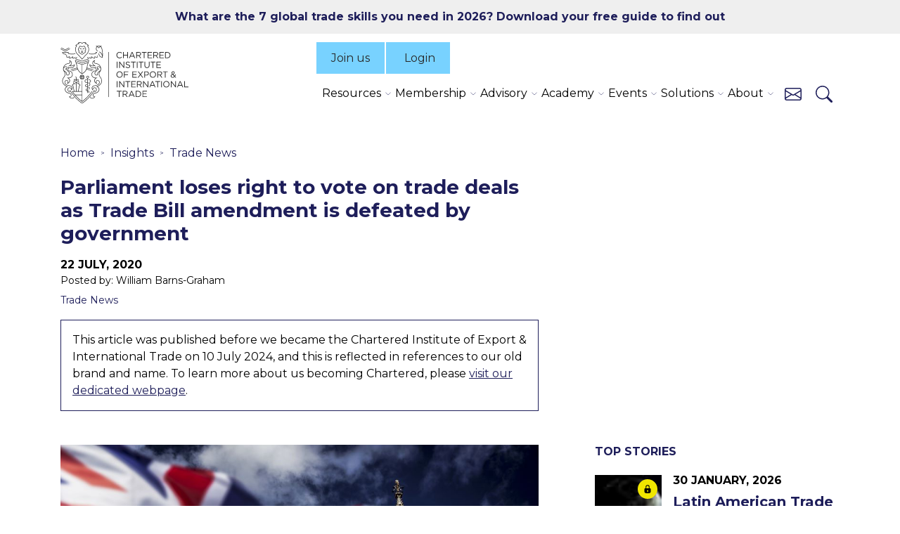

--- FILE ---
content_type: text/html; charset=utf-8
request_url: https://www.export.org.uk/insights/trade-news/parliament-loses-right-to-vote-on-trade-deals-as-trade-bill-amendment-is-defeated-by-government/
body_size: 18873
content:

<!DOCTYPE html>
<html lang="en">
<head>
    <title>Parliament loses right to vote on trade deals as Trade Bill amendment is defeated by government | The Chartered Institute of Export &amp; International Trade</title>
    <script>
        window.dataLayer = window.dataLayer || [];
        window.dataLayer.push({
            member: false
        });
    </script>
    
<script id="Cookiebot" src="https://consent.cookiebot.com/uc.js" data-cbid="5392bcf9-df72-4528-90d0-7daea1daaa76" data-blockingmode="auto" type="text/javascript"></script>

<!--<meta http-equiv="Content-Security-Policy" content="default-src 'self' data: 5392bcf9-df72-4528-90d0-7daea1daaa76">--><!-- Google Tag Manager -->
<script>(function(w,d,s,l,i){w[l]=w[l]||[];w[l].push({'gtm.start':
new Date().getTime(),event:'gtm.js'});var f=d.getElementsByTagName(s)[0],
j=d.createElement(s),dl=l!='dataLayer'?'&l='+l:'';j.async=true;j.src=
'https://www.googletagmanager.com/gtm.js?id='+i+dl;f.parentNode.insertBefore(j,f);
})(window,document,'script','dataLayer','GTM-M8QKSW6');</script>
<!-- End Google Tag Manager -->                        <script>
/* ----------------------------------------------------------------------------------------------------
            IMPORTANT!
            The code below requires a developer to install and setup.
            Please do not simply copy/paste this onto your website.
            ---------------------------------------------------------------------------------------------------- */
                // Initiate Web Behaviour Tracking (this section MUST come prior any other dmPt calls)
                // Do not change this
                (function(w,d,u,t,o,c){w['dmtrackingobjectname']=o;c=d.createElement(t);c.async=1;c.src=u;t=d.getElementsByTagName
                (t)[0];t.parentNode.insertBefore(c,t);w[o]=w[o]||function(){(w[o].q=w[o].q||[]).push(arguments);};
                })(window, document, '//static.trackedweb.net/js/_dmptv4.js', 'script', 'dmPt');
                window.dmPt('create', 'DM-7225860438-01', 'export.org.uk');
              window.dmPt('track');
window.dmPt("getTrackedId");
                
                // window.dmPt("identify", "example@example.com");  // Hardcoded example, inject contact email address.
                // window.dmPt("identify", { email: "example@example.com" }); // Hardcoded example, inject email as object.
                // window.dmPt("identify", { email: "example@example.com", mobileNumber: "00447911123456" }); // Hardcoded example, inject email and mobile-number as object.
</script><meta name="google-site-verification" content="lAn8M7IfGnvsK7sMnK21-X9d0aZQu6ZoM7cXS4h4J1A" /><meta name="msvalidate.01" content="F035EFA304EC97EE1009842E2D757549" />
    
    <meta charset="UTF-8">
    <meta name="viewport" content="width=device-width, initial-scale=1">

    <link rel="preconnect" href="https://fonts.googleapis.com">
    <link rel="preconnect" crossorigin href="https://fonts.gstatic.com">
    <link rel="stylesheet" href="https://fonts.googleapis.com/css2?family=Montserrat:ital,wght@0,100..900;1,100..900">
    <link media="all" rel="stylesheet" href="/dist/main.css?v=48">
    
        <link rel="icon" href="/favicon.ico">


        <link rel="canonical" href="https://www.export.org.uk/insights/trade-news/parliament-loses-right-to-vote-on-trade-deals-as-trade-bill-amendment-is-defeated-by-government/" />
        <meta name="title" content="Parliament loses right to vote on trade deals as Trade Bill amendment is defeated by government | The Chartered Institute of Export &amp; International Trade">
        <meta name="description" content="Parliament loses right to vote on trade deals as Trade Bill amendment is defeated by government">
        <meta name="keywords" content="the Chartered Institute of Export &amp; International Trade, Export Controls, qualification, training, trade compliance, insights">
<script type="text/javascript">!function(T,l,y){var S=T.location,k="script",D="instrumentationKey",C="ingestionendpoint",I="disableExceptionTracking",E="ai.device.",b="toLowerCase",w="crossOrigin",N="POST",e="appInsightsSDK",t=y.name||"appInsights";(y.name||T[e])&&(T[e]=t);var n=T[t]||function(d){var g=!1,f=!1,m={initialize:!0,queue:[],sv:"5",version:2,config:d};function v(e,t){var n={},a="Browser";return n[E+"id"]=a[b](),n[E+"type"]=a,n["ai.operation.name"]=S&&S.pathname||"_unknown_",n["ai.internal.sdkVersion"]="javascript:snippet_"+(m.sv||m.version),{time:function(){var e=new Date;function t(e){var t=""+e;return 1===t.length&&(t="0"+t),t}return e.getUTCFullYear()+"-"+t(1+e.getUTCMonth())+"-"+t(e.getUTCDate())+"T"+t(e.getUTCHours())+":"+t(e.getUTCMinutes())+":"+t(e.getUTCSeconds())+"."+((e.getUTCMilliseconds()/1e3).toFixed(3)+"").slice(2,5)+"Z"}(),iKey:e,name:"Microsoft.ApplicationInsights."+e.replace(/-/g,"")+"."+t,sampleRate:100,tags:n,data:{baseData:{ver:2}}}}var h=d.url||y.src;if(h){function a(e){var t,n,a,i,r,o,s,c,u,p,l;g=!0,m.queue=[],f||(f=!0,t=h,s=function(){var e={},t=d.connectionString;if(t)for(var n=t.split(";"),a=0;a<n.length;a++){var i=n[a].split("=");2===i.length&&(e[i[0][b]()]=i[1])}if(!e[C]){var r=e.endpointsuffix,o=r?e.location:null;e[C]="https://"+(o?o+".":"")+"dc."+(r||"services.visualstudio.com")}return e}(),c=s[D]||d[D]||"",u=s[C],p=u?u+"/v2/track":d.endpointUrl,(l=[]).push((n="SDK LOAD Failure: Failed to load Application Insights SDK script (See stack for details)",a=t,i=p,(o=(r=v(c,"Exception")).data).baseType="ExceptionData",o.baseData.exceptions=[{typeName:"SDKLoadFailed",message:n.replace(/\./g,"-"),hasFullStack:!1,stack:n+"\nSnippet failed to load ["+a+"] -- Telemetry is disabled\nHelp Link: https://go.microsoft.com/fwlink/?linkid=2128109\nHost: "+(S&&S.pathname||"_unknown_")+"\nEndpoint: "+i,parsedStack:[]}],r)),l.push(function(e,t,n,a){var i=v(c,"Message"),r=i.data;r.baseType="MessageData";var o=r.baseData;return o.message='AI (Internal): 99 message:"'+("SDK LOAD Failure: Failed to load Application Insights SDK script (See stack for details) ("+n+")").replace(/\"/g,"")+'"',o.properties={endpoint:a},i}(0,0,t,p)),function(e,t){if(JSON){var n=T.fetch;if(n&&!y.useXhr)n(t,{method:N,body:JSON.stringify(e),mode:"cors"});else if(XMLHttpRequest){var a=new XMLHttpRequest;a.open(N,t),a.setRequestHeader("Content-type","application/json"),a.send(JSON.stringify(e))}}}(l,p))}function i(e,t){f||setTimeout(function(){!t&&m.core||a()},500)}var e=function(){var n=l.createElement(k);n.src=h;var e=y[w];return!e&&""!==e||"undefined"==n[w]||(n[w]=e),n.onload=i,n.onerror=a,n.onreadystatechange=function(e,t){"loaded"!==n.readyState&&"complete"!==n.readyState||i(0,t)},n}();y.ld<0?l.getElementsByTagName("head")[0].appendChild(e):setTimeout(function(){l.getElementsByTagName(k)[0].parentNode.appendChild(e)},y.ld||0)}try{m.cookie=l.cookie}catch(p){}function t(e){for(;e.length;)!function(t){m[t]=function(){var e=arguments;g||m.queue.push(function(){m[t].apply(m,e)})}}(e.pop())}var n="track",r="TrackPage",o="TrackEvent";t([n+"Event",n+"PageView",n+"Exception",n+"Trace",n+"DependencyData",n+"Metric",n+"PageViewPerformance","start"+r,"stop"+r,"start"+o,"stop"+o,"addTelemetryInitializer","setAuthenticatedUserContext","clearAuthenticatedUserContext","flush"]),m.SeverityLevel={Verbose:0,Information:1,Warning:2,Error:3,Critical:4};var s=(d.extensionConfig||{}).ApplicationInsightsAnalytics||{};if(!0!==d[I]&&!0!==s[I]){var c="onerror";t(["_"+c]);var u=T[c];T[c]=function(e,t,n,a,i){var r=u&&u(e,t,n,a,i);return!0!==r&&m["_"+c]({message:e,url:t,lineNumber:n,columnNumber:a,error:i}),r},d.autoExceptionInstrumented=!0}return m}(y.cfg);function a(){y.onInit&&y.onInit(n)}(T[t]=n).queue&&0===n.queue.length?(n.queue.push(a),n.trackPageView({})):a()}(window,document,{
src: "https://js.monitor.azure.com/scripts/b/ai.2.min.js", // The SDK URL Source
crossOrigin: "anonymous", 
cfg: { // Application Insights Configuration
    connectionString: 'InstrumentationKey=0d0d901b-4fc5-405e-8aea-c9d430b78e83;IngestionEndpoint=https://uksouth-1.in.applicationinsights.azure.com/;LiveEndpoint=https://uksouth.livediagnostics.monitor.azure.com/'
}});</script></head>
<body class="newsPage">
    
<!-- Google Tag Manager (noscript) -->
<noscript><iframe src="https://www.googletagmanager.com/ns.html?id=GTM-M8QKSW6"
height="0" width="0" style="display:none;visibility:hidden"></iframe></noscript>
<!-- End Google Tag Manager (noscript) -->
    

    

<div class="promo-banner">
    <div class="container">
        <div class="row">
            <div class="col-md-12 text-center">
                <p class="promo-banner__copy">
                    <a href="/resources/seven-skills-for-success-in-global-trade/?utm_source=promo_banner&amp;utm_medium=website&amp;utm_campaign=winter_campaign&amp;utm_content=promo_banner">What are the 7 global trade skills you need in 2026? Download your free guide to find out</a>

                </p>
            </div>
        </div>
    </div>
</div>


    

<script type="application/ld+json">
    {
        "@context": "https://schema.org",
        "@type": "Article",
        "headline": "Parliament loses right to vote on trade deals as Trade Bill amendment is defeated by government",


        "image": "https://www.export.org.uk/media/gkeybqhd/uk_trade_bill.jpeg?width=1200&height=675&v=1da286ff9d94e60",
        "publisher": {
            "@type": "Organization",
            "name": "The Chartered Institute of Export & International Trade",
            "logo": {
                "@type": "ImageObject",
                "url": "https://www.export.org.uk/img/signature/chartered-ioe-logo.png"
            }
        },

        "datePublished": "2020-07-22",


        "mainEntityOfPage": {
            "@type": "WebPage",
            "@id": "https://www.export.org.uk/insights/trade-news/parliament-loses-right-to-vote-on-trade-deals-as-trade-bill-amendment-is-defeated-by-government/"
        }
    }
</script>






<div id="menu-overlay"></div>

<header class="header">
    <div class="container">
        <div class="header__flex">

            <div class="header__logo">
                <a href="/">
                    <img src="/img/chartered-ioe-logo.svg" alt="Chartered Institute of Export & International Trade logo">
                </a>
            </div>

                <div class="header__left">
       
                    <div class="header__buttons">
                            <a href="/membership/" class="d-none d-xl-block">Join us</a>
                       

                                <a href="/login/">
                                    <svg id="Group_3" data-name="Group 3" xmlns="http://www.w3.org/2000/svg" xmlns:xlink="http://www.w3.org/1999/xlink" width="26" height="26" viewBox="0 0 26 26">
                                        <defs>
                                            <clipPath id="logo-clip-path">
                                                <path id="Clip_2" data-name="Clip 2" d="M0,0H26V26H0Z" fill="none" />
                                            </clipPath>
                                        </defs>
                                        <path id="Clip_2-2" data-name="Clip 2" d="M0,0H26V26H0Z" fill="none" stroke="none" />
                                        <g id="Group_3-2" data-name="Group 3" clip-path="url(#logo-clip-path)">
                                            <path id="Fill_1" data-name="Fill 1" d="M25.06,26H.922A.923.923,0,0,1,0,25.079a12.867,12.867,0,0,1,2.56-7.733A13.137,13.137,0,0,1,9.05,12.7a6.964,6.964,0,1,1,7.88,0,13.013,13.013,0,0,1,9.05,12.186.877.877,0,0,1,.02.191.923.923,0,0,1-.922.922H25.06ZM12.992,13.929A11.164,11.164,0,0,0,1.881,24.157H24.1a11.164,11.164,0,0,0-11.11-10.228Zm0-12.086a5.121,5.121,0,1,0,5.12,5.121A5.127,5.127,0,0,0,12.992,1.843Z" stroke="none" />
                                        </g>
                                    </svg>
                                    <span>Login</span>
                                </a>
                    </div>

                    <div class="header__nav">
                            <div class="collapse show navbar-collapse" id="navbarSupportedContent">
                                <ul class="navbar-nav mr-auto">
                                            <li class="nav-item dropdown">
                                                <a class="nav-link nav-toggle" href="/resources/" id="navbarDropdown" role="button" data-toggle="dropdown" aria-haspopup="true" aria-expanded="false">
                                                    Resources
                                                </a>
                                                <ul class="dropdown-menu" aria-labelledby="navbarDropdown">
                                                        <li class="dropdown-item">
                                                            <a href="/resources/" class="dropdown-item__first-link">
                                                                Overview
                                                            </a>
                                                        </li>
                                                        <li class="dropdown-item">
                                                            <a href="/insights/" class="dropdown-item__first-link">
                                                                Insights and News
                                                            </a>
                                                        </li>
                                                        <li class="dropdown-item">
                                                            <a href="/resources/free-guides/" class="dropdown-item__first-link">
                                                                Free guides
                                                            </a>
                                                                <ul class="submenu dropdown-menu">
                                                                        <li>
                                                                            <a class="dropdown-item" href="/resources/seven-skills-for-success-in-global-trade/">
                                                                                Seven skills for success
                                                                            </a>
                                                                        </li>
                                                                        <li>
                                                                            <a class="dropdown-item" href="/resources/food-and-drink-exports-guide/">
                                                                                Food and drink exports
                                                                            </a>
                                                                        </li>
                                                                        <li>
                                                                            <a class="dropdown-item" href="/resources/building-customs-confidence-guide/">
                                                                                Building customs confidence
                                                                            </a>
                                                                        </li>
                                                                        <li>
                                                                            <a class="dropdown-item" href="/resources/export-controls-compliance-guide/">
                                                                                Export controls compliance
                                                                            </a>
                                                                        </li>
                                                                </ul>
                                                                <span class="dropdown-item__arrow" aria-hidden="true"></span>
                                                        </li>
                                                        <li class="dropdown-item">
                                                            <a href="/resources/compliance-toolkits/" class="dropdown-item__first-link">
                                                                Compliance Toolkits
                                                            </a>
                                                                <ul class="submenu dropdown-menu">
                                                                        <li>
                                                                            <a class="dropdown-item" href="/resources/compliance-toolkits/btom/">
                                                                                UK BTOM
                                                                            </a>
                                                                        </li>
                                                                        <li>
                                                                            <a class="dropdown-item" href="/resources/compliance-toolkits/cds/">
                                                                                CDS
                                                                            </a>
                                                                        </li>
                                                                        <li>
                                                                            <a class="dropdown-item" href="/how-to-navigate-us-tariffs/tariff-navigator-toolkit/">
                                                                                US Tariffs
                                                                            </a>
                                                                        </li>
                                                                </ul>
                                                                <span class="dropdown-item__arrow" aria-hidden="true"></span>
                                                        </li>
                                                        <li class="dropdown-item">
                                                            <a href="/food-and-drink-support/" class="dropdown-item__first-link">
                                                                Food and drink support
                                                            </a>
                                                        </li>
                                                        <li class="dropdown-item">
                                                            <a href="/export-controls/" class="dropdown-item__first-link">
                                                                Export controls support
                                                            </a>
                                                        </li>
                                                        <li class="dropdown-item">
                                                            <a href="/resources/doing-business-handbooks/" class="dropdown-item__first-link">
                                                                Doing business handbooks
                                                            </a>
                                                        </li>
                                                        <li class="dropdown-item">
                                                            <a href="/subscribe/" class="dropdown-item__first-link">
                                                                Subscribe for free
                                                            </a>
                                                        </li>
                                                </ul>
                                            </li>
                                            <li class="nav-item dropdown">
                                                <a class="nav-link nav-toggle" href="/membership/" id="navbarDropdown" role="button" data-toggle="dropdown" aria-haspopup="true" aria-expanded="false">
                                                    Membership
                                                </a>
                                                <ul class="dropdown-menu" aria-labelledby="navbarDropdown">
                                                        <li class="dropdown-item">
                                                            <a href="/membership/" class="dropdown-item__first-link">
                                                                Overview
                                                            </a>
                                                        </li>
                                                        <li class="dropdown-item">
                                                            <a href="/membership/professional-membership/" class="dropdown-item__first-link">
                                                                Professional
                                                            </a>
                                                                <ul class="submenu dropdown-menu">
                                                                        <li>
                                                                            <a class="dropdown-item" href="/membership/affiliate-membership/">
                                                                                Affiliate Membership
                                                                            </a>
                                                                        </li>
                                                                        <li>
                                                                            <a class="dropdown-item" href="/membership/associate-membership/">
                                                                                Associate Membership
                                                                            </a>
                                                                        </li>
                                                                        <li>
                                                                            <a class="dropdown-item" href="/membership/full-membership/">
                                                                                Full Membership
                                                                            </a>
                                                                        </li>
                                                                        <li>
                                                                            <a class="dropdown-item" href="/membership/fellow/">
                                                                                Fellow Membership
                                                                            </a>
                                                                        </li>
                                                                </ul>
                                                                <span class="dropdown-item__arrow" aria-hidden="true"></span>
                                                        </li>
                                                        <li class="dropdown-item">
                                                            <a href="/membership/business-membership/" class="dropdown-item__first-link">
                                                                Business
                                                            </a>
                                                        </li>
                                                        <li class="dropdown-item">
                                                            <a href="/membership/member-benefits/" class="dropdown-item__first-link">
                                                                Member benefits
                                                            </a>
                                                        </li>
                                                        <li class="dropdown-item">
                                                            <a href="/membership/member-benefits/international-trade-technical-helpline/" class="dropdown-item__first-link">
                                                                Trade helpline
                                                            </a>
                                                        </li>
                                                </ul>
                                            </li>
                                            <li class="nav-item dropdown">
                                                <a class="nav-link nav-toggle" href="/advisory/" id="navbarDropdown" role="button" data-toggle="dropdown" aria-haspopup="true" aria-expanded="false">
                                                    Advisory
                                                </a>
                                                <ul class="dropdown-menu" aria-labelledby="navbarDropdown">
                                                        <li class="dropdown-item">
                                                            <a href="/advisory/" class="dropdown-item__first-link">
                                                                Our services
                                                            </a>
                                                        </li>
                                                        <li class="dropdown-item">
                                                            <a href="/advisory/imports-advisory-practice/" class="dropdown-item__first-link">
                                                                Imports Practice
                                                            </a>
                                                        </li>
                                                        <li class="dropdown-item">
                                                            <a href="/advisory/export-controls-advisory-practice/" class="dropdown-item__first-link">
                                                                Export Controls Practice
                                                            </a>
                                                        </li>
                                                        <li class="dropdown-item">
                                                            <a href="/advisory/customs-advisory-practice/" class="dropdown-item__first-link">
                                                                Customs Practice
                                                            </a>
                                                        </li>
                                                </ul>
                                            </li>
                                            <li class="nav-item dropdown">
                                                <a class="nav-link nav-toggle" href="/education/" id="navbarDropdown" role="button" data-toggle="dropdown" aria-haspopup="true" aria-expanded="false">
                                                    Academy
                                                </a>
                                                <ul class="dropdown-menu" aria-labelledby="navbarDropdown">
                                                        <li class="dropdown-item">
                                                            <a href="/education/overview/" class="dropdown-item__first-link">
                                                                Overview
                                                            </a>
                                                        </li>
                                                        <li class="dropdown-item">
                                                            <a href="/education/training/" class="dropdown-item__first-link">
                                                                Training
                                                            </a>
                                                                <ul class="submenu dropdown-menu">
                                                                        <li>
                                                                            <a class="dropdown-item" href="/education/training/search/">
                                                                                Our courses
                                                                            </a>
                                                                        </li>
                                                                        <li>
                                                                            <a class="dropdown-item" href="/education/training/elearning/">
                                                                                Elearning
                                                                            </a>
                                                                        </li>
                                                                        <li>
                                                                            <a class="dropdown-item" href="/education/training/bespoke-and-in-house-training/">
                                                                                Bespoke and in-house
                                                                            </a>
                                                                        </li>
                                                                        <li>
                                                                            <a class="dropdown-item" href="/education/training/digital-documentation/">
                                                                                Digital documentation
                                                                            </a>
                                                                        </li>
                                                                        <li>
                                                                            <a class="dropdown-item" href="/upskill-your-team/">
                                                                                Upskill your team
                                                                            </a>
                                                                        </li>
                                                                </ul>
                                                                <span class="dropdown-item__arrow" aria-hidden="true"></span>
                                                        </li>
                                                        <li class="dropdown-item">
                                                            <a href="/education/qualifications/" class="dropdown-item__first-link">
                                                                Qualifications
                                                            </a>
                                                                <ul class="submenu dropdown-menu">
                                                                        <li>
                                                                            <a class="dropdown-item" href="/education/qualifications/search/">
                                                                                Our qualifications
                                                                            </a>
                                                                        </li>
                                                                        <li>
                                                                            <a class="dropdown-item" href="/education/qualifications/uk-customs-academy/">
                                                                                UK Customs Academy
                                                                            </a>
                                                                        </li>
                                                                </ul>
                                                                <span class="dropdown-item__arrow" aria-hidden="true"></span>
                                                        </li>
                                                        <li class="dropdown-item">
                                                            <a href="/education/apprenticeships/" class="dropdown-item__first-link">
                                                                Apprenticeships
                                                            </a>
                                                        </li>
                                                        <li class="dropdown-item">
                                                            <a href="/education/qualifications/academia/" class="dropdown-item__first-link">
                                                                Accreditation
                                                            </a>
                                                        </li>
                                                        <li class="dropdown-item">
                                                            <a href="/events/global-trade-qualifications-virtual-open-day/" class="dropdown-item__first-link">
                                                                Virtual Open Day
                                                            </a>
                                                        </li>
                                                        <li class="dropdown-item">
                                                            <a href="/education/qualifications/approved-customs-practitioner/" class="dropdown-item__first-link">
                                                                Approved Customs Practitioner
                                                            </a>
                                                        </li>
                                                </ul>
                                            </li>
                                            <li class="nav-item dropdown">
                                                <a class="nav-link nav-toggle" href="/events/" id="navbarDropdown" role="button" data-toggle="dropdown" aria-haspopup="true" aria-expanded="false">
                                                    Events
                                                </a>
                                                <ul class="dropdown-menu" aria-labelledby="navbarDropdown">
                                                        <li class="dropdown-item">
                                                            <a href="/events/search/" class="dropdown-item__first-link">
                                                                Upcoming events
                                                            </a>
                                                        </li>
                                                        <li class="dropdown-item">
                                                            <a href="/page/lunchtime_learning/" class="dropdown-item__first-link">
                                                                Lunchtime learning
                                                            </a>
                                                        </li>
                                                        <li class="dropdown-item">
                                                            <a href="/events/special-interest-groups/" class="dropdown-item__first-link">
                                                                Special Interest Groups
                                                            </a>
                                                        </li>
                                                        <li class="dropdown-item">
                                                            <a href="/events/graduation-and-prize-giving-ceremony/" class="dropdown-item__first-link">
                                                                Graduation 2026
                                                            </a>
                                                        </li>
                                                        <li class="dropdown-item">
                                                            <a href="/events/import-export-show/" class="dropdown-item__first-link">
                                                                Import Export Show 2026
                                                            </a>
                                                        </li>
                                                        <li class="dropdown-item">
                                                            <a href="/events/global-trade-qualifications-virtual-open-day/" class="dropdown-item__first-link">
                                                                Virtual Open Day
                                                            </a>
                                                        </li>
                                                </ul>
                                            </li>
                                            <li class="nav-item dropdown">
                                                <a class="nav-link nav-toggle" href="/dokit/" id="navbarDropdown" role="button" data-toggle="dropdown" aria-haspopup="true" aria-expanded="false">
                                                    Solutions
                                                </a>
                                                <ul class="dropdown-menu" aria-labelledby="navbarDropdown">
                                                        <li class="dropdown-item">
                                                            <a href="/dokit/" class="dropdown-item__first-link">
                                                                Dokit
                                                            </a>
                                                        </li>
                                                        <li class="dropdown-item">
                                                            <a href="/mycustomsinfo/" class="dropdown-item__first-link">
                                                                MyCustomsInfo
                                                            </a>
                                                        </li>
                                                </ul>
                                            </li>
                                            <li class="nav-item dropdown">
                                                <a class="nav-link nav-toggle" href="/about/" id="navbarDropdown" role="button" data-toggle="dropdown" aria-haspopup="true" aria-expanded="false">
                                                    About
                                                </a>
                                                <ul class="dropdown-menu" aria-labelledby="navbarDropdown">
                                                        <li class="dropdown-item">
                                                            <a href="/about/" class="dropdown-item__first-link">
                                                                Overview
                                                            </a>
                                                        </li>
                                                        <li class="dropdown-item">
                                                            <a href="/about/the-board/" class="dropdown-item__first-link">
                                                                The board
                                                            </a>
                                                        </li>
                                                        <li class="dropdown-item">
                                                            <a href="/about/executive-committee/" class="dropdown-item__first-link">
                                                                Executive committee
                                                            </a>
                                                        </li>
                                                        <li class="dropdown-item">
                                                            <a href="/about/careers/" class="dropdown-item__first-link">
                                                                Careers
                                                            </a>
                                                        </li>
                                                        <li class="dropdown-item">
                                                            <a href="/advocacy/" class="dropdown-item__first-link">
                                                                Advocacy
                                                            </a>
                                                        </li>
                                                        <li class="dropdown-item">
                                                            <a href="/about/ioe-foundation/" class="dropdown-item__first-link">
                                                                IOE Foundation
                                                            </a>
                                                        </li>
                                                        <li class="dropdown-item">
                                                            <a href="/about/women-in-trade-hub-uk/" class="dropdown-item__first-link">
                                                                Women in Trade Hub
                                                            </a>
                                                        </li>
                                                        <li class="dropdown-item">
                                                            <a href="/about/chartered-institute-trade-champions/" class="dropdown-item__first-link">
                                                                Trade Champions
                                                            </a>
                                                        </li>
                                                        <li class="dropdown-item">
                                                            <a href="/resources/media-centre/" class="dropdown-item__first-link">
                                                                Media contacts
                                                            </a>
                                                        </li>
                                                </ul>
                                            </li>
                                        <li class="d-sm-none nav-item">
                                            <a class="nav-link" href="/contact-us/">Contact us</a>
                                        </li>

                                </ul>
                            </div>
                        <ul class="header__nav__lists">
                                <li class="d-xl-none">
                                    <a href="/membership/">Join us</a>
                                </li>

                                <li class="d-none d-sm-block">
                                    <a href="/contact-us/" class="header__link-contact" aria-label="Contact us" title="Contact us">
                                        <svg xmlns="http://www.w3.org/2000/svg" width="24" height="24" fill="currentColor" class="bi bi-envelope" viewBox="0 0 16 16">
                                            <path d="M0 4a2 2 0 0 1 2-2h12a2 2 0 0 1 2 2v8a2 2 0 0 1-2 2H2a2 2 0 0 1-2-2zm2-1a1 1 0 0 0-1 1v.217l7 4.2 7-4.2V4a1 1 0 0 0-1-1zm13 2.383-4.708 2.825L15 11.105zm-.034 6.876-5.64-3.471L8 9.583l-1.326-.795-5.64 3.47A1 1 0 0 0 2 13h12a1 1 0 0 0 .966-.741M1 11.105l4.708-2.897L1 5.383z" />
                                        </svg>
                                    </a>
                                </li>
                            <li>
                                <a href="#" class="header__link-search" aria-label="Search" title="Search">
                                    <svg xmlns="http://www.w3.org/2000/svg" width="24" height="24" fill="currentColor" class="bi bi-search" viewBox="0 0 16 16">
                                        <path d="M11.742 10.344a6.5 6.5 0 1 0-1.397 1.398h-.001q.044.06.098.115l3.85 3.85a1 1 0 0 0 1.415-1.414l-3.85-3.85a1 1 0 0 0-.115-.1zM12 6.5a5.5 5.5 0 1 1-11 0 5.5 5.5 0 0 1 11 0" />
                                    </svg>
                                </a>
                            </li>
                        </ul>
                        <div class="header__hamburger">
                            <button aria-label="Menu"><span></span></button>
                        </div>
                    </div>
                </div>
        </div>
    </div>
        <div class="header__content-search">
            <div class="deep_search">
                <div class="container container--micro">
                    <h2><p>Enter search criteria</p></h2>
                    <div class="input_search">
                        <form action="/search/" method="get">
                            <label class="visually-hidden" for="term">Search...</label>
                            <input type="text" id="term" name="term" placeholder="Search...">
                            <button type="submit" aria-label="Search">
                                <svg xmlns="http://www.w3.org/2000/svg" width="24" height="24" fill="currentColor" class="bi bi-search" viewBox="0 0 16 16">
                                    <path d="M11.742 10.344a6.5 6.5 0 1 0-1.397 1.398h-.001q.044.06.098.115l3.85 3.85a1 1 0 0 0 1.415-1.414l-3.85-3.85a1 1 0 0 0-.115-.1zM12 6.5a5.5 5.5 0 1 1-11 0 5.5 5.5 0 0 1 11 0"></path>
                                </svg>
                            </button>
                        </form>
                    </div>
                </div>
            </div>
        </div>
</header>


<section class="page_header container mb-3">
    <div class="row">
        <div class="col-lg-8 sidebar-component__article-padding">
            


<script type="application/ld+json">
    {
        "@context": "https://schema.org",
        "@type": "BreadcrumbList",
        "itemListElement": [

                    {
                        "@type": "ListItem",
                        "position": 1,
                        "name": "Home",
                        "item": "https://www.export.org.uk/"
                    },
                
                    {
                        "@type": "ListItem",
                        "position": 2,
                        "name": "Insights",
                        "item": "https://www.export.org.uk/insights/"
                    },
                
                    {
                        "@type": "ListItem",
                        "position": 3,
                        "name": "Trade News",
                        "item": "https://www.export.org.uk/insights/trade-news/"
                    },
                            {
                "@type": "ListItem",
                "position": 4,
                "name": "Parliament loses right to vote on trade deals as Trade Bill amendment is defeated by government",
                "item": "https://www.export.org.uk/insights/trade-news/parliament-loses-right-to-vote-on-trade-deals-as-trade-bill-amendment-is-defeated-by-government/"
            }
        ]
    }
</script>

<nav aria-label="breadcrumb">
    <ol class="breadcrumb">

            <li class="breadcrumb-item">
                <a href="/">Home</a>
            </li>
            <li class="breadcrumb-item">
                <a href="/insights/">Insights</a>
            </li>
            <li class="breadcrumb-item">
                <a href="/insights/trade-news/">Trade News</a>
            </li>
    </ol>
</nav>

            <h1 class="mb-3">Parliament loses right to vote on trade deals as Trade Bill amendment is defeated by government</h1>
            <div class="date">22 July, 2020</div>
                <div class="author">Posted by: William Barns-Graham</div>
                <a href="/insights/trade-news/" class="category">Trade News</a>
        </div>
    </div>
</section>

    <section class="alert-block mb-5">
        <div class="container mb-5">
            <div class="row">
                <div class="col-lg-8 sidebar-component__article-padding">
                    <div class="alert-block__wrap">
                        <div class="row align-items-left">
                            <div class="alert-block__left">
                                <p class="alert-block__text mb-0">
                                    This article was published before we became the Chartered Institute of Export & International Trade on 10 July 2024, and this is reflected in references to our old brand and name. To learn more about us becoming Chartered, please <a href="/chartered-institute/">visit our dedicated webpage</a>.
                                </p>
                            </div>
                        </div>
                    </div>
                </div>
            </div>
        </div>
    </section>







<div style="" class="mb-5 mb-md-7 " data-bg-colour="">

    <div class="sidebar-component container">
        <div class="row">

                <main class="col-lg-8 sidebar-component__article-padding mb-4 mb-lg-0">
                    

<div class="mb-5">
    <p><img src="/media/gkeybqhd/uk_trade_bill.jpeg" alt="uk trade bill" style="width: 100%;"></p><p>Parliament will not have a final say on the trade deals negotiated by the government after an amendment to the Trade Bill was defeated in a House of Commons vote on Monday evening (20 July).</p> <p>The bill, which is currently going through parliament, provides the legal framework for post-Brexit UK trade policy. </p> <p>The amendment to guarantee MPs a final vote on trade agreements was rejected by a majority of 63 in a victory for the government.</p> <p><a href="https://www.independent.co.uk/news/uk/politics/brexit-trade-bill-parliament-vote-mps-eu-leave-a9629396.html" target="_blank">The Independent reports</a> that international trade minister Greg Hands told the House the government remained “committed to transparency” and appropriate parliamentary scrutiny would be given to trade deals.</p> <h4>Cross-party effort</h4> <p>The amendment was tabled by a crossbench group of 31 MPs led by Conservative MP Jonathan Djanogly.</p> <p><a href="https://www.export.org.uk/news/517812/Parliament-to-take-back-control-on-trade-deals--key-amendments-being-sought-to-Trade-Bill.htm" target="_blank">Ahead of the vote</a>, Djanogly said the amendment was about ensuring parliament retained sovereignty of trade policy, saying a failure for the bill to secure this would be “hard to reconcile with the idea of taking back control”.</p> <p>In the US, Japan and the EU, the legislative bodies all have a final vote on the ratification of trade deals.</p> <p>Djanogly said on Monday: “Not only has this not ended up in the bill, but the government’s position has seemingly reverted to having less scrutiny than we did as a member of the EU.”</p> <h4>Other amendments fell</h4> <p>The government also defeated amendments designed to legally bind government to maintain existing foods and environmental standards and to remove the NHS from the negotiating table in future talks.</p> <p>However, the government argued that UK law already protects standards and that it has consistently said overseas access to the NHS was not being offered in its trade negotiations.<span>  </span></p> <p>Shadow international trade minister Bill Esterson responded by asking, rhetorically, “If the government is saying we’re going to do it anyway, what’s the objection to putting it all in primary legislation?”.</p> <p>Amendments to the bill are still being considered and a date for the second reading in the House of Lords is yet to be confirmed, <a href="https://services.parliament.uk/bills/2019-21/trade.html" target="_blank">according to the Parliament’s website</a>.</p>
</div>


                </main>

                <aside class="col-lg-4 ">

                            <div class="mb-5">
                                



<aside class="sidebar-advice mb-5">
        <h2>Top stories</h2>
    <div class="sidebar-advice__items">
            <a class="item" href="/insights/features/latin-american-trade-digest-court-decision-gives-trump-a-win-in-panama-canal-mexico-goes-uscma-alone-and-the-ecuador-colombia-tariff-war/">
                <div class="row">
                    <div class="col-4">
                        <div class="position-relative">
                                    <img data-srcset="/media/edt37v2c/SouthAmerica.jpg?width=180&amp;height=120&amp;format=webp&amp;quality=90&amp;autoorient=true&amp;sourceWidth=4680&amp;sourceHeight=2633&amp;v=1da28682de1bf10 180w,/media/edt37v2c/SouthAmerica.jpg?width=360&amp;height=240&amp;format=webp&amp;quality=90&amp;autoorient=true&amp;sourceWidth=4680&amp;sourceHeight=2633&amp;v=1da28682de1bf10 360w,/media/edt37v2c/SouthAmerica.jpg?width=540&amp;height=360&amp;format=webp&amp;quality=90&amp;autoorient=true&amp;sourceWidth=4680&amp;sourceHeight=2633&amp;v=1da28682de1bf10 540w,/media/edt37v2c/SouthAmerica.jpg?width=720&amp;height=480&amp;format=webp&amp;quality=90&amp;autoorient=true&amp;sourceWidth=4680&amp;sourceHeight=2633&amp;v=1da28682de1bf10 720w,/media/edt37v2c/SouthAmerica.jpg?width=900&amp;height=600&amp;format=webp&amp;quality=90&amp;autoorient=true&amp;sourceWidth=4680&amp;sourceHeight=2633&amp;v=1da28682de1bf10 900w,/media/edt37v2c/SouthAmerica.jpg?width=1080&amp;height=720&amp;format=webp&amp;quality=90&amp;autoorient=true&amp;sourceWidth=4680&amp;sourceHeight=2633&amp;v=1da28682de1bf10 1080w,/media/edt37v2c/SouthAmerica.jpg?width=1260&amp;height=840&amp;format=webp&amp;quality=90&amp;autoorient=true&amp;sourceWidth=4680&amp;sourceHeight=2633&amp;v=1da28682de1bf10 1260w,/media/edt37v2c/SouthAmerica.jpg?width=1440&amp;height=960&amp;format=webp&amp;quality=90&amp;autoorient=true&amp;sourceWidth=4680&amp;sourceHeight=2633&amp;v=1da28682de1bf10 1440w,/media/edt37v2c/SouthAmerica.jpg?width=1620&amp;height=1080&amp;format=webp&amp;quality=90&amp;autoorient=true&amp;sourceWidth=4680&amp;sourceHeight=2633&amp;v=1da28682de1bf10 1620w,/media/edt37v2c/SouthAmerica.jpg?width=1800&amp;height=1200&amp;format=webp&amp;quality=90&amp;autoorient=true&amp;sourceWidth=4680&amp;sourceHeight=2633&amp;v=1da28682de1bf10 1800w,/media/edt37v2c/SouthAmerica.jpg?width=1980&amp;height=1320&amp;format=webp&amp;quality=90&amp;autoorient=true&amp;sourceWidth=4680&amp;sourceHeight=2633&amp;v=1da28682de1bf10 1980w" src="/media/edt37v2c/SouthAmerica.jpg?width=45&amp;height=30&amp;quality=40&amp;v=1da28682de1bf10" data-sizes="auto" alt="southamerica" class="w-100 d-block bg-light lazyload ratio-3x2" />

                                    <span class="sticker sticker-round">
                                        <img class="sticker__logo" src="/img/padlock-locked.svg" alt="" height="14">
                                    </span>
                        </div>
                    </div>
                    <div class="col-8 ps-0">
                        <span class="date">30 January, 2026</span>
                        <h3>Latin American Trade Digest: Court decision gives Trump a win in Panama Canal, Mexico goes USCMA alone and the Ecuador-Colombia tariff war</h3>
                    </div>
                </div>
            </a>
            <a class="item" href="/insights/trade-news/the-week-in-trade-eu-india-deal-starmer-in-china-and-panama-canal-shift/">
                <div class="row">
                    <div class="col-4">
                        <div class="position-relative">
                                    <img data-srcset="/media/ffe2rvt7/newswithcoffee.jpg?width=180&amp;height=120&amp;format=webp&amp;quality=90&amp;autoorient=true&amp;sourceWidth=3720&amp;sourceHeight=2480&amp;v=1dc23cec2d1b270 180w,/media/ffe2rvt7/newswithcoffee.jpg?width=360&amp;height=240&amp;format=webp&amp;quality=90&amp;autoorient=true&amp;sourceWidth=3720&amp;sourceHeight=2480&amp;v=1dc23cec2d1b270 360w,/media/ffe2rvt7/newswithcoffee.jpg?width=540&amp;height=360&amp;format=webp&amp;quality=90&amp;autoorient=true&amp;sourceWidth=3720&amp;sourceHeight=2480&amp;v=1dc23cec2d1b270 540w,/media/ffe2rvt7/newswithcoffee.jpg?width=720&amp;height=480&amp;format=webp&amp;quality=90&amp;autoorient=true&amp;sourceWidth=3720&amp;sourceHeight=2480&amp;v=1dc23cec2d1b270 720w,/media/ffe2rvt7/newswithcoffee.jpg?width=900&amp;height=600&amp;format=webp&amp;quality=90&amp;autoorient=true&amp;sourceWidth=3720&amp;sourceHeight=2480&amp;v=1dc23cec2d1b270 900w,/media/ffe2rvt7/newswithcoffee.jpg?width=1080&amp;height=720&amp;format=webp&amp;quality=90&amp;autoorient=true&amp;sourceWidth=3720&amp;sourceHeight=2480&amp;v=1dc23cec2d1b270 1080w,/media/ffe2rvt7/newswithcoffee.jpg?width=1260&amp;height=840&amp;format=webp&amp;quality=90&amp;autoorient=true&amp;sourceWidth=3720&amp;sourceHeight=2480&amp;v=1dc23cec2d1b270 1260w,/media/ffe2rvt7/newswithcoffee.jpg?width=1440&amp;height=960&amp;format=webp&amp;quality=90&amp;autoorient=true&amp;sourceWidth=3720&amp;sourceHeight=2480&amp;v=1dc23cec2d1b270 1440w,/media/ffe2rvt7/newswithcoffee.jpg?width=1620&amp;height=1080&amp;format=webp&amp;quality=90&amp;autoorient=true&amp;sourceWidth=3720&amp;sourceHeight=2480&amp;v=1dc23cec2d1b270 1620w,/media/ffe2rvt7/newswithcoffee.jpg?width=1800&amp;height=1200&amp;format=webp&amp;quality=90&amp;autoorient=true&amp;sourceWidth=3720&amp;sourceHeight=2480&amp;v=1dc23cec2d1b270 1800w,/media/ffe2rvt7/newswithcoffee.jpg?width=1980&amp;height=1320&amp;format=webp&amp;quality=90&amp;autoorient=true&amp;sourceWidth=3720&amp;sourceHeight=2480&amp;v=1dc23cec2d1b270 1980w" src="/media/ffe2rvt7/newswithcoffee.jpg?width=45&amp;height=30&amp;quality=40&amp;v=1dc23cec2d1b270" data-sizes="auto" alt="Newspapers laid on a wooden with fresh coffee mug and pen" class="w-100 d-block bg-light lazyload ratio-3x2" />

                        </div>
                    </div>
                    <div class="col-8 ps-0">
                        <span class="date">30 January, 2026</span>
                        <h3>The Week in Trade: EU-India deal, Starmer in China and Panama Canal shift</h3>
                    </div>
                </div>
            </a>
            <a class="item" href="/insights/features/china-trade-digest-starmer-walks-diplomatic-tightrope-in-beijing-semiconductor-saga-continues-and-belt-and-road-surge/">
                <div class="row">
                    <div class="col-4">
                        <div class="position-relative">
                                    <img data-srcset="/media/kdzazay0/China_trade_2.jpeg?width=180&amp;height=120&amp;format=webp&amp;quality=90&amp;autoorient=true&amp;sourceWidth=999&amp;sourceHeight=749&amp;v=1dc910777a9fd60 180w,/media/kdzazay0/China_trade_2.jpeg?width=360&amp;height=240&amp;format=webp&amp;quality=90&amp;autoorient=true&amp;sourceWidth=999&amp;sourceHeight=749&amp;v=1dc910777a9fd60 360w,/media/kdzazay0/China_trade_2.jpeg?width=540&amp;height=360&amp;format=webp&amp;quality=90&amp;autoorient=true&amp;sourceWidth=999&amp;sourceHeight=749&amp;v=1dc910777a9fd60 540w,/media/kdzazay0/China_trade_2.jpeg?width=720&amp;height=480&amp;format=webp&amp;quality=90&amp;autoorient=true&amp;sourceWidth=999&amp;sourceHeight=749&amp;v=1dc910777a9fd60 720w,/media/kdzazay0/China_trade_2.jpeg?width=900&amp;height=600&amp;format=webp&amp;quality=90&amp;autoorient=true&amp;sourceWidth=999&amp;sourceHeight=749&amp;v=1dc910777a9fd60 900w" src="/media/kdzazay0/China_trade_2.jpeg?width=45&amp;height=30&amp;quality=40&amp;v=1dc910777a9fd60" data-sizes="auto" alt="Freight container, with the Chinese flag painted on, being loaded onto a large ship in a commercial dock" class="w-100 d-block bg-light lazyload ratio-3x2" />

                                    <span class="sticker sticker-round">
                                        <img class="sticker__logo" src="/img/padlock-locked.svg" alt="" height="14">
                                    </span>
                        </div>
                    </div>
                    <div class="col-8 ps-0">
                        <span class="date">29 January, 2026</span>
                        <h3>China Trade Digest: Starmer walks diplomatic &#x2018;tightrope&#x2019; in Beijing, semiconductor saga continues, and Belt and Road surge</h3>
                    </div>
                </div>
            </a>
    </div>
</aside>
                            </div>
                            <div class="mb-5">
                                <h2 class="sidebar-component__sidebar-heading">View upcoming event</h2>

                                <section class="event_listing">
                                    <div class="card-item">
                                        <a href="/events/manufacturing-special-interest-group-4th-february-2026/" title="Manufacturing Special Interest Group " class="item__image mb-3">
                                                <img data-srcset="/media/ohfb3mgm/manufacturing-industry.png?width=180&amp;height=120&amp;format=webp&amp;quality=90&amp;autoorient=true&amp;sourceWidth=2000&amp;sourceHeight=1500&amp;v=1daa1ffc8e78740 180w,/media/ohfb3mgm/manufacturing-industry.png?width=360&amp;height=240&amp;format=webp&amp;quality=90&amp;autoorient=true&amp;sourceWidth=2000&amp;sourceHeight=1500&amp;v=1daa1ffc8e78740 360w,/media/ohfb3mgm/manufacturing-industry.png?width=540&amp;height=360&amp;format=webp&amp;quality=90&amp;autoorient=true&amp;sourceWidth=2000&amp;sourceHeight=1500&amp;v=1daa1ffc8e78740 540w,/media/ohfb3mgm/manufacturing-industry.png?width=720&amp;height=480&amp;format=webp&amp;quality=90&amp;autoorient=true&amp;sourceWidth=2000&amp;sourceHeight=1500&amp;v=1daa1ffc8e78740 720w,/media/ohfb3mgm/manufacturing-industry.png?width=900&amp;height=600&amp;format=webp&amp;quality=90&amp;autoorient=true&amp;sourceWidth=2000&amp;sourceHeight=1500&amp;v=1daa1ffc8e78740 900w,/media/ohfb3mgm/manufacturing-industry.png?width=1080&amp;height=720&amp;format=webp&amp;quality=90&amp;autoorient=true&amp;sourceWidth=2000&amp;sourceHeight=1500&amp;v=1daa1ffc8e78740 1080w,/media/ohfb3mgm/manufacturing-industry.png?width=1260&amp;height=840&amp;format=webp&amp;quality=90&amp;autoorient=true&amp;sourceWidth=2000&amp;sourceHeight=1500&amp;v=1daa1ffc8e78740 1260w,/media/ohfb3mgm/manufacturing-industry.png?width=1440&amp;height=960&amp;format=webp&amp;quality=90&amp;autoorient=true&amp;sourceWidth=2000&amp;sourceHeight=1500&amp;v=1daa1ffc8e78740 1440w,/media/ohfb3mgm/manufacturing-industry.png?width=1620&amp;height=1080&amp;format=webp&amp;quality=90&amp;autoorient=true&amp;sourceWidth=2000&amp;sourceHeight=1500&amp;v=1daa1ffc8e78740 1620w,/media/ohfb3mgm/manufacturing-industry.png?width=1800&amp;height=1200&amp;format=webp&amp;quality=90&amp;autoorient=true&amp;sourceWidth=2000&amp;sourceHeight=1500&amp;v=1daa1ffc8e78740 1800w,/media/ohfb3mgm/manufacturing-industry.png?width=1980&amp;height=1320&amp;format=webp&amp;quality=90&amp;autoorient=true&amp;sourceWidth=2000&amp;sourceHeight=1500&amp;v=1daa1ffc8e78740 1980w" src="/media/ohfb3mgm/manufacturing-industry.png?width=45&amp;height=30&amp;quality=40&amp;v=1daa1ffc8e78740" data-sizes="auto" alt="Manufacturing Industry" class="img w-100 d-block bg-light lazyload ratio-3x2" />
                                                    <span class="sticker">
                                                        <img class="sticker__logo" src="/img/padlock-locked.svg" alt="" height="14">
                                                        Member exclusive
                                                    </span>

                                            <div class="date mb-0">
                                                <span>Feb</span>
                                                <span class="day">04</span>
                                                <span>2026</span>
                                            </div>
                                        </a>
                                        <div class="mb-1">
                                                        <a href="/events/search/?category=Special Interest Group" class="category">Special Interest Group</a>
                                        </div>
                                        <a href="/events/manufacturing-special-interest-group-4th-february-2026/" class="main-link">
                                            <h3>Manufacturing Special Interest Group </h3>
                                        </a>
                                    </div>
                                </section>
                            </div>

                    


                </aside>
        </div>
    </div>
</div>







    <div class="cards-module__intro container text-center">
        <div class="row">
            <div class="col-md-12">
                    <span class="cards-module__subtitle text-uppercase fw-bold">Trade News</span>
                    <h2 class="cards-module__main-title h1">Read more</h2>
            </div>
        </div>
    </div>

<section class="cards-module cards-module--grey " style="background-color: #efefef">
    <div class="container mb-5">
        <div class="text-center">
            <div class="cards-module__slider swiper js-cards-module mb-5 text-white text-start">
                <div class="swiper-wrapper">
                        <div class="swiper-slide">
                            <div class="events__item">
                                <div class="events__image-holder mb-4">


                                            <img data-srcset="/media/7pje10jp/ford_transit.jpeg?width=180&amp;height=120&amp;format=webp&amp;quality=90&amp;autoorient=true&amp;sourceWidth=1000&amp;sourceHeight=667&amp;v=1da286fd2edc650 180w,/media/7pje10jp/ford_transit.jpeg?width=360&amp;height=240&amp;format=webp&amp;quality=90&amp;autoorient=true&amp;sourceWidth=1000&amp;sourceHeight=667&amp;v=1da286fd2edc650 360w,/media/7pje10jp/ford_transit.jpeg?width=540&amp;height=360&amp;format=webp&amp;quality=90&amp;autoorient=true&amp;sourceWidth=1000&amp;sourceHeight=667&amp;v=1da286fd2edc650 540w,/media/7pje10jp/ford_transit.jpeg?width=720&amp;height=480&amp;format=webp&amp;quality=90&amp;autoorient=true&amp;sourceWidth=1000&amp;sourceHeight=667&amp;v=1da286fd2edc650 720w,/media/7pje10jp/ford_transit.jpeg?width=900&amp;height=600&amp;format=webp&amp;quality=90&amp;autoorient=true&amp;sourceWidth=1000&amp;sourceHeight=667&amp;v=1da286fd2edc650 900w" src="/media/7pje10jp/ford_transit.jpeg?width=45&amp;height=30&amp;quality=40&amp;v=1da286fd2edc650" data-sizes="auto" alt="ford_transit" class="events__image w-100 d-block bg-light lazyload ratio-3x2" />
                                </div>
                                <div class="events__text-holder">
                                    <span class="events__date fw-bold text-uppercase d-block mb-4">22 July, 2020</span>
                                    <h3 class="events__title text-white">Government launches new loan guarantee to boost &#x27;high value exports&#x27; &#x2013; starting with &#xA3;500m for Ford</h3>
                                </div>
                                <a class="events__item-link" href="/insights/trade-news/government-launches-new-loan-guarantee-to-boost-high-value-exports-starting-with-500m-for-ford/" aria-label="Government launches new loan guarantee to boost &#x27;high value exports&#x27; &#x2013; starting with &#xA3;500m for Ford"></a>
                            </div>
                        </div>
                        <div class="swiper-slide">
                            <div class="events__item">
                                <div class="events__image-holder mb-4">


                                            <img data-srcset="/media/h88modo7/quality_manufacturing.jpeg?width=180&amp;height=120&amp;format=webp&amp;quality=90&amp;autoorient=true&amp;sourceWidth=1000&amp;sourceHeight=667&amp;v=1da286ffde7f8d0 180w,/media/h88modo7/quality_manufacturing.jpeg?width=360&amp;height=240&amp;format=webp&amp;quality=90&amp;autoorient=true&amp;sourceWidth=1000&amp;sourceHeight=667&amp;v=1da286ffde7f8d0 360w,/media/h88modo7/quality_manufacturing.jpeg?width=540&amp;height=360&amp;format=webp&amp;quality=90&amp;autoorient=true&amp;sourceWidth=1000&amp;sourceHeight=667&amp;v=1da286ffde7f8d0 540w,/media/h88modo7/quality_manufacturing.jpeg?width=720&amp;height=480&amp;format=webp&amp;quality=90&amp;autoorient=true&amp;sourceWidth=1000&amp;sourceHeight=667&amp;v=1da286ffde7f8d0 720w,/media/h88modo7/quality_manufacturing.jpeg?width=900&amp;height=600&amp;format=webp&amp;quality=90&amp;autoorient=true&amp;sourceWidth=1000&amp;sourceHeight=667&amp;v=1da286ffde7f8d0 900w" src="/media/h88modo7/quality_manufacturing.jpeg?width=45&amp;height=30&amp;quality=40&amp;v=1da286ffde7f8d0" data-sizes="auto" alt="quality_manufacturing" class="events__image w-100 d-block bg-light lazyload ratio-3x2" />
                                </div>
                                <div class="events__text-holder">
                                    <span class="events__date fw-bold text-uppercase d-block mb-4">21 July, 2020</span>
                                    <h3 class="events__title text-white">Manufacturers urge government to provide details of the UK&#x27;s &#x27;CE Mark&#x27; replacement</h3>
                                </div>
                                <a class="events__item-link" href="/insights/trade-news/manufacturers-urge-government-to-provide-details-of-the-uks-ce-mark-replacement/" aria-label="Manufacturers urge government to provide details of the UK&#x27;s &#x27;CE Mark&#x27; replacement"></a>
                            </div>
                        </div>
                        <div class="swiper-slide">
                            <div class="events__item">
                                <div class="events__image-holder mb-4">


                                            <img src="/img/placeholder.png" alt="" loading="lazy" class="events__image" />
                                </div>
                                <div class="events__text-holder">
                                    <span class="events__date fw-bold text-uppercase d-block mb-4">21 July, 2020</span>
                                    <h3 class="events__title text-white">&#x27;We must evolve from Betamax vs VHS&#x27; &#x2013; why global trade has been slow to modernise</h3>
                                </div>
                                <a class="events__item-link" href="/insights/trade-news/we-must-evolve-from-betamax-vs-vhs-why-global-trade-has-been-slow-to-modernise/" aria-label="&#x27;We must evolve from Betamax vs VHS&#x27; &#x2013; why global trade has been slow to modernise"></a>
                            </div>
                        </div>
                </div>
                <div class="arrows">
                    <div class="cards-module__arrow swiper-button-prev"></div>
                    <div class="cards-module__arrow swiper-button-next"></div>
                </div>
            </div>
        </div>
    </div>
</section>



<footer class="footer">
    <div class="container">
        <div class="footer__top">
            <div class="row justify-content-between">
                <div class="footer__left col-xl-4 col-lg-5 col-md-12 col-sm-12">
                    <div class="footer__left-container">
                        <div class="footer__left-top">

                                <h3 class="h3 footer__title">Subscribe to our daily newsletter</h3>
                                <form class="footer__form " action="/subscribe/" method="get">
                                    <div class="footer__subscribe">
                                        <label class="footer__form-label" for="EmailAddress">Email</label>
                                        <div class="footer__form-holder d-flex">
                                            <input class="footer__form-email js-form-input" name="EmailAddress" placeholder="example@email.com" type="text" id="EmailAddress">
                                            <button class="footer__form-submit btn" type="submit">
                                                <span class="footer__form-submit-text fw-bold">Subscribe</span>
                                            </button>
                                        </div>
                                    </div>
                                </form>

                        </div>
                        <div class="footer__left-bottom">
                            
    <ul class="social">
            <li>
                <a href="//www.linkedin.com/company/ioe-international-trade" aria-label="LinkedIn" class="d-block">

                                <svg xmlns="http://www.w3.org/2000/svg" width="24" height="24" fill="#ffffff" class="bi bi-linkedin" viewBox="0 0 16 16">
                                    <path d="M0 1.146C0 .513.526 0 1.175 0h13.65C15.474 0 16 .513 16 1.146v13.708c0 .633-.526 1.146-1.175 1.146H1.175C.526 16 0 15.487 0 14.854zm4.943 12.248V6.169H2.542v7.225zm-1.2-8.212c.837 0 1.358-.554 1.358-1.248-.015-.709-.52-1.248-1.342-1.248S2.4 3.226 2.4 3.934c0 .694.521 1.248 1.327 1.248zm4.908 8.212V9.359c0-.216.016-.432.08-.586.173-.431.568-.878 1.232-.878.869 0 1.216.662 1.216 1.634v3.865h2.401V9.25c0-2.22-1.184-3.252-2.764-3.252-1.274 0-1.845.7-2.165 1.193v.025h-.016l.016-.025V6.169h-2.4c.03.678 0 7.225 0 7.225z" />
                                </svg>
                                            </a>
            </li>
            <li>
                <a href="//www.youtube.com/OpentoExport" aria-label="YouTube" class="d-block">

                                <svg xmlns="http://www.w3.org/2000/svg" width="24" height="24" fill="#ffffff" class="bi bi-youtube" viewBox="0 0 16 16">
                                    <path d="M8.051 1.999h.089c.822.003 4.987.033 6.11.335a2.01 2.01 0 0 1 1.415 1.42c.101.38.172.883.22 1.402l.01.104.022.26.008.104c.065.914.073 1.77.074 1.957v.075c-.001.194-.01 1.108-.082 2.06l-.008.105-.009.104c-.05.572-.124 1.14-.235 1.558a2.01 2.01 0 0 1-1.415 1.42c-1.16.312-5.569.334-6.18.335h-.142c-.309 0-1.587-.006-2.927-.052l-.17-.006-.087-.004-.171-.007-.171-.007c-1.11-.049-2.167-.128-2.654-.26a2.01 2.01 0 0 1-1.415-1.419c-.111-.417-.185-.986-.235-1.558L.09 9.82l-.008-.104A31 31 0 0 1 0 7.68v-.123c.002-.215.01-.958.064-1.778l.007-.103.003-.052.008-.104.022-.26.01-.104c.048-.519.119-1.023.22-1.402a2.01 2.01 0 0 1 1.415-1.42c.487-.13 1.544-.21 2.654-.26l.17-.007.172-.006.086-.003.171-.007A100 100 0 0 1 7.858 2zM6.4 5.209v4.818l4.157-2.408z" />
                                </svg>
                                            </a>
            </li>
    </ul>

                                <ul class="certificate__list d-flex">
                                        <li class="certificate__item">
                                                <a href="/media/jbnd3g4u/chartered-institute-of-export-and-international-trade-iso-9001-certificate.pdf" target="_blank" class="d-block">
                                                    <img data-srcset="/media/bs0iw23b/9001-rgb-black.png?width=100&amp;height=100&amp;format=webp&amp;quality=90&amp;autoorient=true&amp;sourceWidth=500&amp;sourceHeight=500&amp;v=1da80fcb469d6c0 100w,/media/bs0iw23b/9001-rgb-black.png?width=180&amp;height=180&amp;format=webp&amp;quality=90&amp;autoorient=true&amp;sourceWidth=500&amp;sourceHeight=500&amp;v=1da80fcb469d6c0 180w,/media/bs0iw23b/9001-rgb-black.png?width=360&amp;height=360&amp;format=webp&amp;quality=90&amp;autoorient=true&amp;sourceWidth=500&amp;sourceHeight=500&amp;v=1da80fcb469d6c0 360w" src="/media/bs0iw23b/9001-rgb-black.png?width=20&amp;height=20&amp;quality=40&amp;v=1da80fcb469d6c0" data-sizes="auto" alt="ISO 9001" class="full certificate__image w-100 d-block bg-light lazyload ratio-1x1" />
                                                </a>
                                        </li>
                                        <li class="certificate__item">
                                                <a href="/media/rglo0utn/chartered-institute-of-export-and-international-trade-iso-14001-certificate.pdf" target="_blank" class="d-block">
                                                    <img data-srcset="/media/xhwjt0vo/14001-rgb-black.png?width=100&amp;height=100&amp;format=webp&amp;quality=90&amp;autoorient=true&amp;sourceWidth=500&amp;sourceHeight=500&amp;v=1da80fca1eb7e90 100w,/media/xhwjt0vo/14001-rgb-black.png?width=180&amp;height=180&amp;format=webp&amp;quality=90&amp;autoorient=true&amp;sourceWidth=500&amp;sourceHeight=500&amp;v=1da80fca1eb7e90 180w,/media/xhwjt0vo/14001-rgb-black.png?width=360&amp;height=360&amp;format=webp&amp;quality=90&amp;autoorient=true&amp;sourceWidth=500&amp;sourceHeight=500&amp;v=1da80fca1eb7e90 360w" src="/media/xhwjt0vo/14001-rgb-black.png?width=20&amp;height=20&amp;quality=40&amp;v=1da80fca1eb7e90" data-sizes="auto" alt="ISO 14001" class="full certificate__image w-100 d-block bg-light lazyload ratio-1x1" />
                                                </a>
                                        </li>
                                        <li class="certificate__item">
                                                <a href="/media/15oblckb/chartered-institute-of-export-and-international-trade-iso-27001-certificate.pdf" target="_blank" class="d-block">
                                                    <img data-srcset="/media/355o2xen/27001-rgb-black.png?width=100&amp;height=100&amp;format=webp&amp;quality=90&amp;autoorient=true&amp;sourceWidth=500&amp;sourceHeight=500&amp;v=1da80fc694d2bb0 100w,/media/355o2xen/27001-rgb-black.png?width=180&amp;height=180&amp;format=webp&amp;quality=90&amp;autoorient=true&amp;sourceWidth=500&amp;sourceHeight=500&amp;v=1da80fc694d2bb0 180w,/media/355o2xen/27001-rgb-black.png?width=360&amp;height=360&amp;format=webp&amp;quality=90&amp;autoorient=true&amp;sourceWidth=500&amp;sourceHeight=500&amp;v=1da80fc694d2bb0 360w" src="/media/355o2xen/27001-rgb-black.png?width=20&amp;height=20&amp;quality=40&amp;v=1da80fc694d2bb0" data-sizes="auto" alt="ISO 27001" class="full certificate__image w-100 d-block bg-light lazyload ratio-1x1" />
                                                </a>
                                        </li>
                                </ul>
                        </div>
                    </div>
                </div>
                <div class="footer__right col-12 col-lg-7 col-md-12">
                    <div class="footer__right-top d-flex cols">

                            <ul class="footer__right-list col">
                                <li class="footer__right-item fw-bold">About</li>
                                    <li class="footer__right-item"><a class="footer__right-link text-decoration-none" href="/contact-us/">Contact us</a></li>
                                    <li class="footer__right-item"><a class="footer__right-link text-decoration-none" href="/about/careers/">Careers</a></li>
                                    <li class="footer__right-item"><a class="footer__right-link text-decoration-none" href="/resources/media-centre/">Media contacts</a></li>
                                    <li class="footer__right-item"><a class="footer__right-link text-decoration-none" href="/insights/">Insights &amp; News</a></li>
                                    <li class="footer__right-item"><a class="footer__right-link text-decoration-none" href="/events/">Events</a></li>
                            </ul>
                            <ul class="footer__right-list col">
                                <li class="footer__right-item fw-bold">Services</li>
                                    <li class="footer__right-item"><a class="footer__right-link text-decoration-none" href="/resources/">Resources</a></li>
                                    <li class="footer__right-item"><a class="footer__right-link text-decoration-none" href="/membership/">Membership</a></li>
                                    <li class="footer__right-item"><a class="footer__right-link text-decoration-none" href="/advisory/">Advisory</a></li>
                                    <li class="footer__right-item"><a class="footer__right-link text-decoration-none" href="/education/training/">Training</a></li>
                                    <li class="footer__right-item"><a class="footer__right-link text-decoration-none" href="/education/qualifications/">Qualifications</a></li>
                                    <li class="footer__right-item"><a class="footer__right-link text-decoration-none" href="/education/apprenticeships/">Apprenticeships</a></li>
                                    <li class="footer__right-item"><a class="footer__right-link text-decoration-none" href="/education/qualifications/uk-customs-academy/">UK Customs Academy</a></li>
                            </ul>
                            <ul class="footer__right-list col">
                                <li class="footer__right-item fw-bold">Legal</li>
                                    <li class="footer__right-item"><a class="footer__right-link text-decoration-none" href="/terms-of-business/">Terms of business</a></li>
                                    <li class="footer__right-item"><a class="footer__right-link text-decoration-none" href="/media/3esfgmey/customer-service-charter-1.pdf">Customer Services Charter</a></li>
                                    <li class="footer__right-item"><a class="footer__right-link text-decoration-none" href="/media/setl33qt/chartered-institute-member-code-of-conduct.pdf">Member code of conduct</a></li>
                                    <li class="footer__right-item"><a class="footer__right-link text-decoration-none" href="/policies/">Policies</a></li>
                                    <li class="footer__right-item"><a class="footer__right-link text-decoration-none" href="/policies/cookie-policy/">Cookie policy</a></li>
                                    <li class="footer__right-item"><a class="footer__right-link text-decoration-none" href="/policies/accessibility-statement/">Accessibility statement</a></li>
                            </ul>

                        <div class="footer__back-top-top-holder text-center">
                            <button class="footer__right-button btn js-back-to-top" aria-label="Back to top">
                                <svg xmlns="http://www.w3.org/2000/svg" width="48" height="48" viewBox="0 0 24 24"><path d="M3.368 13.132h14.555l-3.628 3.99-.232.255 1.11 1.01 4.742-5.217.082-.09.176-.194.459-.504-.459-.505-.176-.194-.082-.09-4.742-5.216-1.11 1.01 3.86 4.245H3.368v1.5Z" /></svg>
                            </button>
                            <span class="footer__back-to-top d-block">back to top</span>
                        </div>
                    </div>

                    <div class="left__phone row mb-5">
                            <div class="col-md-6">
                                <h4>New enquiries:</h4>
<p class="m-0"><a href="tel:+441733404410">+44 (0)1733 404 410</a></p>
<p>Interested in our services or looking to join, speak to our team.</p>
                            </div>
                            <div class="col-md-6">
                                <h4>Head office:</h4>
<p class="m-0"><a href="tel:+441733404400">+44 (0)1733 404 400</a></p>
<p>Renewals, payments, support with your account or services.</p>
                            </div>
                    </div>

                    <div class="footer__right-bottom text-end mb-5 mb-lg-0">
                        <div class="footer__certificate-mobile">
                                <ul class="certificate__list d-flex">
                                        <li class="certificate__item">
                                                <a href="/media/jbnd3g4u/chartered-institute-of-export-and-international-trade-iso-9001-certificate.pdf" target="_blank" class="d-block">
                                                    <img data-srcset="/media/bs0iw23b/9001-rgb-black.png?width=100&amp;height=100&amp;format=webp&amp;quality=90&amp;autoorient=true&amp;sourceWidth=500&amp;sourceHeight=500&amp;v=1da80fcb469d6c0 100w,/media/bs0iw23b/9001-rgb-black.png?width=180&amp;height=180&amp;format=webp&amp;quality=90&amp;autoorient=true&amp;sourceWidth=500&amp;sourceHeight=500&amp;v=1da80fcb469d6c0 180w,/media/bs0iw23b/9001-rgb-black.png?width=360&amp;height=360&amp;format=webp&amp;quality=90&amp;autoorient=true&amp;sourceWidth=500&amp;sourceHeight=500&amp;v=1da80fcb469d6c0 360w" src="/media/bs0iw23b/9001-rgb-black.png?width=20&amp;height=20&amp;quality=40&amp;v=1da80fcb469d6c0" data-sizes="auto" alt="ISO 9001" class="full certificate__image w-100 d-block bg-light lazyload ratio-1x1" />
                                                </a>
                                        </li>
                                        <li class="certificate__item">
                                                <a href="/media/rglo0utn/chartered-institute-of-export-and-international-trade-iso-14001-certificate.pdf" target="_blank" class="d-block">
                                                    <img data-srcset="/media/xhwjt0vo/14001-rgb-black.png?width=100&amp;height=100&amp;format=webp&amp;quality=90&amp;autoorient=true&amp;sourceWidth=500&amp;sourceHeight=500&amp;v=1da80fca1eb7e90 100w,/media/xhwjt0vo/14001-rgb-black.png?width=180&amp;height=180&amp;format=webp&amp;quality=90&amp;autoorient=true&amp;sourceWidth=500&amp;sourceHeight=500&amp;v=1da80fca1eb7e90 180w,/media/xhwjt0vo/14001-rgb-black.png?width=360&amp;height=360&amp;format=webp&amp;quality=90&amp;autoorient=true&amp;sourceWidth=500&amp;sourceHeight=500&amp;v=1da80fca1eb7e90 360w" src="/media/xhwjt0vo/14001-rgb-black.png?width=20&amp;height=20&amp;quality=40&amp;v=1da80fca1eb7e90" data-sizes="auto" alt="ISO 14001" class="full certificate__image w-100 d-block bg-light lazyload ratio-1x1" />
                                                </a>
                                        </li>
                                        <li class="certificate__item">
                                                <a href="/media/15oblckb/chartered-institute-of-export-and-international-trade-iso-27001-certificate.pdf" target="_blank" class="d-block">
                                                    <img data-srcset="/media/355o2xen/27001-rgb-black.png?width=100&amp;height=100&amp;format=webp&amp;quality=90&amp;autoorient=true&amp;sourceWidth=500&amp;sourceHeight=500&amp;v=1da80fc694d2bb0 100w,/media/355o2xen/27001-rgb-black.png?width=180&amp;height=180&amp;format=webp&amp;quality=90&amp;autoorient=true&amp;sourceWidth=500&amp;sourceHeight=500&amp;v=1da80fc694d2bb0 180w,/media/355o2xen/27001-rgb-black.png?width=360&amp;height=360&amp;format=webp&amp;quality=90&amp;autoorient=true&amp;sourceWidth=500&amp;sourceHeight=500&amp;v=1da80fc694d2bb0 360w" src="/media/355o2xen/27001-rgb-black.png?width=20&amp;height=20&amp;quality=40&amp;v=1da80fc694d2bb0" data-sizes="auto" alt="ISO 27001" class="full certificate__image w-100 d-block bg-light lazyload ratio-1x1" />
                                                </a>
                                        </li>
                                </ul>
                        </div>
                            <span class="footer__right-bottom-text d-block fw-bold">Empowering Global Trade</span>
                            <span>&#xA9; Chartered Institute of Export &amp; International Trade 2026</span>
                    </div>
                </div>
            </div>
        </div>
    </div>
</footer>


    
<script src="https://r1-t.trackedlink.net/_dmpt.js" type="text/javascript"></script>
<script type="text/javascript">
_dmSetDomain("export.org.uk");
</script>
</body>
    <script crossorigin="anonymous" src="https://code.jquery.com/jquery-3.4.1.min.js"></script>
    <script crossorigin="anonymous" src="https://cdn.jsdelivr.net/npm/slick-carousel@1.8.1/slick/slick.min.js"></script>
    <script integrity="sha384-UO2eT0CpHqdSJQ6hJty5KVphtPhzWj9WO1clHTMGa3JDZwrnQq4sF86dIHNDz0W1" crossorigin="anonymous" src="https://cdn.jsdelivr.net/npm/popper.js@1.14.7/dist/umd/popper.min.js"></script>
    <script integrity="sha384-JjSmVgyd0p3pXB1rRibZUAYoIIy6OrQ6VrjIEaFf/nJGzIxFDsf4x0xIM+B07jRM" crossorigin="anonymous" src="https://cdn.jsdelivr.net/npm/bootstrap@4.3.1/dist/js/bootstrap.min.js"></script>
    <script src="https://ajax.aspnetcdn.com/ajax/jquery.validate/1.16.0/jquery.validate.min.js"></script>
    <script src="https://ajax.aspnetcdn.com/ajax/mvc/5.2.3/jquery.validate.unobtrusive.min.js"></script>
    <script src="/dist/main.js?v=48"></script>

    
</html>
